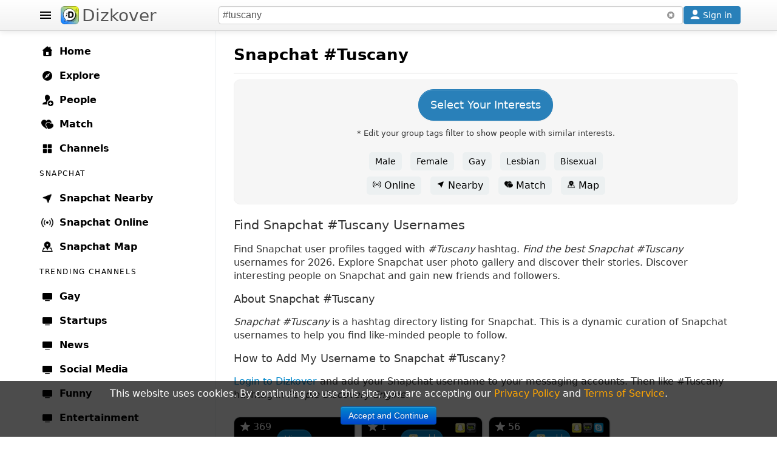

--- FILE ---
content_type: text/html; charset=UTF-8
request_url: https://www.dizkover.com/snapchat/tuscany
body_size: 19680
content:
<!DOCTYPE html>
<html xmlns="http://www.w3.org/1999/xhtml" xml:lang="en" lang="en" itemscope="" itemtype="http://schema.org/WebPage">
<head>
<meta http-equiv="Content-Type" content="text/html; charset=utf-8" />
<link rel="shortcut icon" type="image/x-icon" href="https://img.dizkover.com/images/favicon.1119.ico" />
<link rel="apple-touch-icon" sizes="167x167" href="https://img.dizkover.com/images/favicon-167x167.1119.png" />
<link rel="apple-touch-icon" sizes="180x180" href="https://img.dizkover.com/images/favicon-180x180.1119.png" />
<meta name="apple-mobile-web-app-title" content="Dizkover">


<meta itemprop="name" content="Snapchat #Tuscany" />
<meta name="description" content="Find the best Snapchat #Tuscany usernames of 2026. Explore millions of Snapchat #Tuscany usernames with photos. Add your Snapchat and get more followers." />
<meta itemprop="description" content="Find the best Snapchat #Tuscany usernames of 2026. Explore millions of Snapchat #Tuscany usernames with photos. Add your Snapchat and get more followers." />
<meta property="fb:app_id" content="144998332352997" />
<meta property="og:url" content="https://www.dizkover.com/snapchat/tuscany" />
<meta property="og:title" content="Snapchat #Tuscany - Dizkover" />
<meta property="og:description" content="Find the best Snapchat #Tuscany usernames of 2026. Explore millions of Snapchat #Tuscany usernames with photos. Add your Snapchat and get more followers." />
<meta property="og:image" content="https://img.dizkover.com/images/logo.png" />
<meta property="twitter:card" content="summary_large_image" />
<meta property="twitter:site" content="@Dizkover" />
<meta property="twitter:title" content="Snapchat #Tuscany - Dizkover" />
<meta property="twitter:description" content="Find the best Snapchat #Tuscany usernames of 2026. Explore millions of Snapchat #Tuscany usernames with photos. Add your Snapchat and get more followers." />
<meta property="twitter:image" content="https://img.dizkover.com/images/logo.png" />
<meta itemprop="url" content="https://www.dizkover.com/snapchat/tuscany" />
<meta itemprop="primaryImageOfPage" content="https://img.dizkover.com/images/logo.png" />
<meta itemprop="thumbnailUrl" content="https://img.dizkover.com/images/logo.png" />
<meta itemprop="image" content="https://img.dizkover.com/images/logo.png" />
<meta itemprop="publisher" content="Dizkover Media, LLC" />
<meta itemprop="dateCreated" content="" />
<meta itemprop="datePublished" content="" />
<meta itemprop="dateModified" content="" />
<meta itemprop="reviewedBy" content="Dizkover Media, LLC" />
<meta itemprop="lastReviewed" content="" />
<meta name="viewport" content="width=device-width, initial-scale=1, maximum-scale=1, user-scalable=0" />
<link rel="canonical" href="https://www.dizkover.com/snapchat/tuscany" />
<link rel="stylesheet" type="text/css" href="https://img.dizkover.com/themes/bootstrap/css/styles.1119.min.css" />
<link rel="stylesheet" type="text/css" href="https://img.dizkover.com/assets/e3ecaab1/css/bootstrap.min.css" />
<link rel="stylesheet" type="text/css" href="https://img.dizkover.com/assets/e3ecaab1/css/bootstrap-responsive.min.css" />
<script type="text/javascript" src="https://img.dizkover.com/assets/1b1dd3f4/jquery.min.js"></script>
<script type="text/javascript" src="https://img.dizkover.com/assets/e3ecaab1/js/bootstrap.min.js"></script>
<title>Snapchat #Tuscany - Dizkover</title>

<script type="application/ld+json">[{"@context":"http://schema.org","@type":"WebSite","name":"Dizkover","description":"Dizkover is an app to discover interesting people to add on all socials like snapchat. Find people who share your interests, share stories, find people nearby, and find a match. Add people on snapchat, kik, and skype.","url":"https://www.dizkover.com","thumbnailUrl":"https://img.dizkover.com/images/dizkover-snapcode.png"},{"@context":"http://schema.org","@type":"Organization","name":"Dizkover Media, LLC","url":"https://www.dizkover.com","sameAs":["https://www.facebook.com/dizkover","https://twitter.com/dizkover","https://www.instagram.com/dizkover","https://www.pinterest.com/dizkover"]}]</script><script>$(document).ready(function(){ jQuery('.tags a.tag').each(function(){if ($(this).text().toLowerCase()=='#tuscany') {$(this).addClass('active')}}); })</script>
	<script>
	$(document).ready(function(){ 
		$('#siteMenu .category .parent a.menu-label[href="' + window.location.pathname + '"]').addClass('active');
		$('#siteMenu .category .parent a.menu-label[href="https://www.dizkover.com' + window.location.pathname + '"]').addClass('active');
		if (window.location.pathname.toLowerCase()=='/match/match') {
			$('#siteMenu .category .parent a.menu-label[href="/match"]').addClass('active');
		}
	});
	</script>
<!-- gad-nothing --!>

</head>

	<body>


<div id="menuSpot">
<div class="container" role="contentinfo" itemscope="" itemtype="http://schema.org/SiteNavigationElement">
<div id="siteMenu" class="categories" style="">
<div id="siteMenuInner" class="category" style="padding-top:15px;">

<span class="parent"><a class="menu-label" itemprop="url" href="/"><span class="menu-icon icon-home"></span> <span itemprop="name">Home</span></a></span>
<span class="parent"><a class="menu-label" itemprop="url" href="/explore"><span class="menu-icon icon-explore"></span> <span itemprop="name">Explore</span></a></span>
<span class="parent"><a class="menu-label" itemprop="url" href="/people"><span class="menu-icon icon-people"></span> <span itemprop="name">People</span></a></span>
<span style="display:none;" class="parent"><a class="menu-label" itemprop="url" href="/map"><span class="menu-icon icon-map"></span> <span itemprop="name">Map</span></a></span>
<span class="parent"><a class="menu-label" itemprop="url" href="/match" data-id="menumembers"><span class="menu-icon icon-match"></span> <span itemprop="name">Match</span></a></span>	
<span class="parent"><a class="menu-label" itemprop="url" href="/channels"><span class="menu-icon icon-channels"></span> <span itemprop="name">Channels</span></a></span>



	<div class="menu-header">
	<span class="menu-header-label"><a href="/snapchat">SNAPCHAT</a></span>
	</div>
	<span class="parent"><a class="menu-label" itemprop="url" href="https://www.dizkover.com/snapchat/nearby"><span class="menu-icon icon-nearby"></span> <span itemprop="name">Snapchat Nearby</span></a></span>
	<span class="parent"><a class="menu-label" itemprop="url" href="https://www.dizkover.com/snapchat/online"><span class="menu-icon icon-online"></span> <span itemprop="name">Snapchat Online</span></a></span>
	<span class="parent"><a class="menu-label" itemprop="url" href="https://www.dizkover.com/map/snapchat"><span class="menu-icon icon-map"></span> <span itemprop="name"> Snapchat Map</span></a></span>
	



	<div class="menu-header">
	<span class="menu-header-label"><span class="text" style="display:inline-block;">Trending Channels</span></span>
	</div>
	<span class="parent"><a class="menu-label" itemprop="url" href="https://www.dizkover.com/gay" data-id="162" data-initfollow="" data-follow="1"><span class="menu-icon icon-channel"></span> <span itemprop="name">Gay</span></a></span> <span class="parent"><a class="menu-label" itemprop="url" href="https://www.dizkover.com/startups" data-id="158" data-initfollow="" data-follow="1"><span class="menu-icon icon-channel"></span> <span itemprop="name">Startups</span></a></span> <span class="parent"><a class="menu-label" itemprop="url" href="https://www.dizkover.com/news" data-id="2" data-initfollow="" data-follow="1"><span class="menu-icon icon-channel"></span> <span itemprop="name">News</span></a></span> <span class="parent"><a class="menu-label" itemprop="url" href="https://www.dizkover.com/social+media" data-id="3" data-initfollow="" data-follow="1"><span class="menu-icon icon-channel"></span> <span itemprop="name">Social Media</span></a></span> <span class="parent"><a class="menu-label" itemprop="url" href="https://www.dizkover.com/funny" data-id="4" data-initfollow="" data-follow="1"><span class="menu-icon icon-channel"></span> <span itemprop="name">Funny</span></a></span> <span class="parent"><a class="menu-label" itemprop="url" href="https://www.dizkover.com/entertainment" data-id="5" data-initfollow="" data-follow="1"><span class="menu-icon icon-channel"></span> <span itemprop="name">Entertainment</span></a></span> <span class="parent"><a class="menu-label" itemprop="url" href="https://www.dizkover.com/sports" data-id="6" data-initfollow="" data-follow="1"><span class="menu-icon icon-channel"></span> <span itemprop="name">Sports</span></a></span> <span class="parent"><a class="menu-label" itemprop="url" href="https://www.dizkover.com/technology" data-id="7" data-initfollow="" data-follow="1"><span class="menu-icon icon-channel"></span> <span itemprop="name">Technology</span></a></span> <span class="parent"><a class="menu-label" itemprop="url" href="https://www.dizkover.com/programming" data-id="9" data-initfollow="" data-follow="1"><span class="menu-icon icon-channel"></span> <span itemprop="name">Programming</span></a></span> <span class="parent"><a class="menu-label" itemprop="url" href="https://www.dizkover.com/gaming" data-id="10" data-initfollow="" data-follow="1"><span class="menu-icon icon-channel"></span> <span itemprop="name">Gaming</span></a></span> 




<div class="menu-line" style="padding-top:40px;"></div>

<span class="parent"><a class="menu-label" href="/snapchat/celebrity-snapcodes"><span class="menu-icon icon-info"></span> Celebrity Snapchat</a></span>
<span class="parent"><a class="menu-label" href="https://www.dizkover.com/blog"><span class="menu-icon icon-info"></span> Blog</a></span>
<span class="parent"><a class="menu-label" href="https://www.dizkover.com/site/help/badges"><span class="menu-icon icon-info"></span> Badges</a></span>
<span class="parent"><a class="menu-label" href="https://www.dizkover.com/site/help/about"><span class="menu-icon icon-info"></span> About</a></span>
<span class="parent"><a class="menu-label" href="https://www.dizkover.com/site/help/faq"><span class="menu-icon icon-info"></span> FAQ</a></span>
<span class="parent"><a class="menu-label" href="https://www.dizkover.com/site/help/privacy"><span class="menu-icon icon-info"></span> Privacy Policy</a></span>
<span class="parent"><a class="menu-label" href="https://www.dizkover.com/site/help/terms"><span class="menu-icon icon-info"></span> Terms of Service</a></span>


<div class="menu-line" style="padding-top:40px;"></div>

<div style="text-align:center;padding:30px 10px 30px 10px;font-size:0.8rem;font-weight:300;width:280px;">
<a class="btn-social btn-social-instagram" href="https://www.instagram.com/dizkover" rel="nofollow"><span></span></a>
<a class="btn-social btn-social-facebook" href="https://www.facebook.com/dizkover" rel="nofollow"><span></span></a>
<a class="btn-social btn-social-twitter" href="https://www.twitter.com/dizkover" rel="nofollow"><span></span></a>
<a class="btn-social btn-social-pinterest" href="https://www.pinterest.com/dizkover" rel="nofollow"><span></span></a>
<br/>
<img src="https://img.dizkover.com/images/dizkover-snapcode.png" style="width:70px;height:70px;margin:10px 0 20px 0;display:inline-block;" alt="dizkover snapcode"/>
<br/>
	<div style="margin:0px 0 20px 0;">
		<span style="display:block;margin:0 0 5px;font-weight:400;font-size:14px;">Download Dizkover app</span>
		<a href="https://apps.apple.com/us/app/dizkover-find-snapchat-usernames/id1406823891?ls=1" style="cursor:pointer;display:inline-block;"><img src="https://img.dizkover.com/images/appstore-black.svg" alt="Download Dizkover: Find Snapchat Usernames on the App Store" style="width:120px;height:40px;" /></a>
		<div style="margin-top:20px;font-size:0.9rem;">
		</div>
	</div>
Copyright &copy; 2026 Dizkover Media, LLC<br/>All rights reserved.
<br/>
Dizkover is not affiliated with Snapchat, Kik, Skype, or any other services platform linked on this website.
</div>


</div>


</div><!-- #siteMenu -->
</div><!-- container -->
</div><!-- #menuSpot -->


<div id="page-load" class="modal-overlay hidden"></div>


<div id="menuBar" class="navbar hideOnEditTiles navbar-fixed-top" style="z-index:1000;">

	<div class="navbar-inner" style="height:40px;padding:5px;">
	<div class="container" style="position:relative;">
	
		<span id="open-menu" class="btn-menu"></span>
	
		<span style="position:absolute;left:40px;"><a href="https://www.dizkover.com" class="brand" title="Dizkover"><img src="https://img.dizkover.com/images/favicon.1119.ico" alt="Dizkover" style="width:30px;height:30px;border-radius:6px;background:#fff;margin:5px 5px;" />Dizkover</a></span>

		<span aria-label="Search" id="mobile-search" class="btn-search" rel="popover" style="position:absolute;right:50px;z-index:99;display:none;padding:7px;"><span class="menu-icon icon-search"></span></span>
		
		<span id="search" style="margin: 5px !important;position: absolute;right:95px;height:30px;">

		<form id="search-form">
		<input style="width: 100%;height: 30px;box-sizing: border-box;" class="main-search" type="text" name="keyword" value="#tuscany" placeholder="Search post, channels, #tags, or users" enterkeyhint="search">
		</form>	
		<span id="btn-search-clear" class="btn btn-link" style="position:absolute;top:0px;right:0px;margin:0px;"><i class="icon-remove-sign" style="opacity:0.5;"></i></span>
		<div class="search-word-group desktop"><div class="search-word-group-inner"></div></div>

		</span>

		<button aria-label="Close" class="btn btn-link btn-search-close icon icon-close" style="position: absolute;right: 0px;margin: 10px 5px;"></button>

		

				<span aria-label="Sign in" id="btnSignin" class="btnSignin btn btn-wire hilite" style="position: absolute;right: 5px;padding: 0px 5px; margin: 5px 0px;display: inline-block;"><span class="menu-icon icon-user icon-invert"></span> <span class="btnSignin-label">Sign in &nbsp;</span> </span>
				
		
	</div><!-- container -->
	</div>

</div>


<div class="top-space" style="height:50px"></div>


	

<div id="page" class="page people">
<div class="container">
<div id="content">
		<div id="FormSpot"></div>		
		
<div class="channelHeader">
<div class="channelHeaderInner">


	




<h1> <a href="/snapchat">Snapchat</a> #Tuscany</h1>
	


</div><!-- channelHeaderInner -->
</div><!-- channelHeader -->	
	



<div style="padding:10px;text-align:center;">
	<div class="ButtonGroups">

		
	<span class="btnDiscoverPeople btn btn-large btn-wire hilite" style="margin:5px 0px;border-radius:25px !important;">Select Your Interests</span>
	<span style="overflow:hidden;display:block;height:42px;">
	<span class="interest tags" style="font-size:0.8rem;font-weight:300;display:block;padding:5px;">
		* Edit your group tags filter to show people with similar interests.	
	</span>
	</span>

		
	<div style="font-size:0.9rem !important;">
	<span class="tags">	
	<a class="tag" href="/snapchat/male">Male</a>
	<a class="tag" href="/snapchat/female">Female</a>
	<a class="tag" href="/snapchat/gay">Gay</a>
	<a class="tag" href="/snapchat/lesbian">Lesbian</a>
	<a class="tag" href="/snapchat/bisexual">Bisexual</a>
	</span>
	</div>

		<div style="padding:0px 0px;">
	<span class="tags">	
	<a class="menu-icon tag" href="/snapchat/online"><span class="icon-online"></span> Online</a>
	<a class="menu-icon tag" href="/snapchat/nearby"><span class="icon-nearby"></span> Nearby</a>
	<a class="menu-icon tag" href="/match"><span class="icon-match"></span> Match</a>
	<a class="menu-icon tag" href="/map/snapchat"><span class="icon-map"></span> Map</a>
	</span>
	</div>

		

	</div>
</div>





	
	<div style="margin:10px;">
	
	<h2>Find  Snapchat  #Tuscany Usernames</h2>

	<p>Find  Snapchat user profiles tagged with <i> #Tuscany</i> hashtag. 
	<i>Find the best Snapchat #Tuscany</i> usernames for 2026. 
	Explore  Snapchat user photo gallery and discover their stories. 
	Discover interesting people on Snapchat and gain new friends and followers.</p>

	
		<h3>About Snapchat #Tuscany</h3>
	<p><i>Snapchat  #Tuscany</i> is a hashtag directory listing for Snapchat. 
	This is a dynamic curation of Snapchat usernames to help you find like-minded people to follow.</p>
	<h3>How to Add My Username to Snapchat #Tuscany?</h3>
	<p><a href="javascript:void(0);" class="btnSignin">Login to Dizkover</a> and add your Snapchat username to your messaging accounts. 
	Then like  #Tuscany hashtag in <i>People Discovery Engine</i>.</p>
		
	</div>

	

	
	
	
	
			

		


	
	

	
<div id="users-container" class="row-fluid">
<div id="users" class="users member">
<div class="frame userDataFrame">
<div class="frame-inner">

<div style="position:relative;">
	<div style="position:relative;text-align:center;">
	<a href="/site/goto/0?url=https%3A%2F%2Ft.adating.link%2F54857%2F7276%2F0%3Fbo%3D2753%2C2754%2C2755%2C2756%26po%3D6456" target="_blank" rel="nofollow" >
		<div class="user-img" style="background-position: center center; background-size: cover; background-image: url(&quot;//www.dizkover.com/upload/extras/sexy-snap-1.jpg&quot;);"></div>
		</a>
	</div>

	<span class="match-score"><span class="icon-star icon-invert"></span> 369</span>

	<span class="match-info">
		<span class="match-line1">@HookupAnne</span>
		<span class="match-line2">Sponsored</span>
	</span>

</div>





<div class="userInfo">
<div class="btnArea" style="text-align:center;">
<a href="/site/goto/0?url=https%3A%2F%2Ft.adating.link%2F54857%2F7276%2F0%3Fbo%3D2753%2C2754%2C2755%2C2756%26po%3D6456" target="_blank" rel="nofollow"><span class="btn btn-follow">View</span></a>
</div>
</div>





</div>
</div>

<div class="frame userDataFrame" data-user_id="29022" data-user_name="chiara990" data-extended="1" data-noface="0" data-ip="1326938262">
<div class="frame-inner">

<span class="socialmedia">
</span>

<div style="position:relative;">
	<div class="user-img popUserModal" data-json="[base64]" data-avatar="https://img.dizkover.com/upload/img/avatar/square/chiara990.1727417377.jpg" style="background: url('https://img.dizkover.com/upload/img/avatar/square/chiara990.1727417377.jpg') center/cover no-repeat;"><span class="socialmedia"><img src="https://img.dizkover.com/images/icon-snapchat-24.png" alt="snapchat"/><img src="https://img.dizkover.com/images/icon-kik-24.png" alt="kik"/></span><span class="match-score"><span class="icon-star icon-invert"></span> 1</span><span class="match-info"><span class="match-line1">chiara990, 26F</span><span class="match-line2">🇮🇹 Ville, Tuscany</span></span></div>
	
	<div style="position:absolute;bottom:5px;left:3px;">
			<span style="text-align:left;padding:0px;height:20px;width:20px;">
																		</span>
	</div>

	
		<span class="match-score"><span class="icon-star icon-invert"></span> 1</span>

</div>


<div class="userInfo"> 

	<div class="btnArea" style="text-align:center;">
						<span class="popUserModal btn btn-follow btn-snapchat"><span class="icon icon-snapchat"></span> add</span>								</div>
	



	
			


				



</div>

</div><!-- frame-inner -->

<span class="flag" style="position:absolute;bottom:5px;right:5px;">
		</span>	

</div><!-- frame -->

<div class="frame userDataFrame" data-user_id="2329" data-user_name="Chiara9_c" data-extended="1" data-noface="0" data-ip="1610377066">
<div class="frame-inner">

<span class="socialmedia">
</span>

<div style="position:relative;">
	<div class="user-img popUserModal" data-json="[base64]" data-avatar="https://img.dizkover.com/upload/img/avatar/square/Chiara9_c.1727417377.jpg" style="background: url('https://img.dizkover.com/upload/img/avatar/square/Chiara9_c.1727417377.jpg') center/cover no-repeat;"><span class="socialmedia"><img src="https://img.dizkover.com/images/icon-snapchat-24.png" alt="snapchat"/><img src="https://img.dizkover.com/images/icon-kik-24.png" alt="kik"/><img src="https://img.dizkover.com/images/icon-skype-24.png" alt="skype"/></span><span class="match-score"><span class="icon-star icon-invert"></span> 56</span><span class="match-info"><span class="match-line1">Chiara9_c, 26F</span><span class="match-line2">🇮🇹 Firenzuola, Tuscany</span></span></div>
	
	<div style="position:absolute;bottom:5px;left:3px;">
			<span style="text-align:left;padding:0px;height:20px;width:20px;">
																		</span>
	</div>

	
		<span class="match-score"><span class="icon-star icon-invert"></span> 56</span>

</div>


<div class="userInfo"> 

	<div class="btnArea" style="text-align:center;">
						<span class="popUserModal btn btn-follow btn-snapchat"><span class="icon icon-snapchat"></span> add</span>								</div>
	



	
			


				



</div>

</div><!-- frame-inner -->

<span class="flag" style="position:absolute;bottom:5px;right:5px;">
		</span>	

</div><!-- frame --></div>
</div>


	<div class="collection" style="background:none;">
	<div class="portlet-title"><h2>RANDOM SNAPCHAT</h2></div>
	<div id="extra-container" class="users member">
	

<div class="frame userDataFrame" data-user_id="180264" data-user_name="bryan007" data-extended="1" data-noface="0" data-ip="1287173793">
<div class="frame-inner">

<span class="socialmedia">
</span>

<div style="position:relative;">
	<div class="user-img popUserModal" data-json="[base64]" data-avatar="https://img.dizkover.com/upload/img/avatar/square/bryan007.1768273357.jpg" style="background: url('https://img.dizkover.com/upload/stories/bryan007.1768273357.jpg') center/cover no-repeat;"><span class="socialmedia"><img src="https://img.dizkover.com/images/icon-snapchat-24.png" alt="snapchat"/></span><span class="match-score"><span class="icon-star icon-invert"></span> 1,121</span><span class="match-info"><span class="match-line1">🔫 Bryan 007, 27M/bi</span><span class="match-line2">🇺🇸 Englishtown, NJ</span></span></div>
	
	<div style="position:absolute;bottom:5px;left:3px;">
			<span style="text-align:left;padding:0px;height:20px;width:20px;">
																		</span>
	</div>

	
		<span class="match-score"><span class="icon-star icon-invert"></span> 1,121</span>

</div>


<div class="userInfo"> 

	<div class="btnArea" style="text-align:center;">
						<span class="popUserModal btn btn-follow btn-snapchat"><span class="icon icon-snapchat"></span> add</span>								</div>
	



	
			


				



</div>

</div><!-- frame-inner -->

<span style="position:absolute;bottom:0px;left:0px;padding:5px;"><a aria-label="Dizkover on the App Store" href="https://apps.apple.com/us/app/dizkover-find-snapchat-usernames/id1406823891?ls=1" target="_blank" rel="nofollow"><span class="icon-ios"></span></a></span>	
<span class="flag" style="position:absolute;bottom:5px;right:5px;">
		</span>	

</div><!-- frame -->

<div class="frame userDataFrame" data-user_id="34605" data-user_name="tyler007" data-extended="1" data-noface="0" data-ip="1287076184">
<div class="frame-inner">

<span class="socialmedia">
</span>

<div style="position:relative;">
	<div class="user-img popUserModal" data-json="[base64]" data-avatar="https://img.dizkover.com/upload/img/avatar/square/tyler007.1727417377.jpg" style="background: url('https://img.dizkover.com/upload/img/avatar/square/tyler007.1727417377.jpg') center/cover no-repeat;"><span class="socialmedia"><img src="https://img.dizkover.com/images/icon-snapchat-24.png" alt="snapchat"/></span><span class="match-score"><span class="icon-star icon-invert"></span> 339</span><span class="match-info"><span class="match-line1">tyler007, 19M</span><span class="match-line2">🇺🇸 San Francisco, CA</span></span></div>
	
	<div style="position:absolute;bottom:5px;left:3px;">
			<span style="text-align:left;padding:0px;height:20px;width:20px;">
																		</span>
	</div>

	
		<span class="match-score"><span class="icon-star icon-invert"></span> 339</span>

</div>


<div class="userInfo"> 

	<div class="btnArea" style="text-align:center;">
						<span class="popUserModal btn btn-follow btn-snapchat"><span class="icon icon-snapchat"></span> add</span>								</div>
	



	
			


				



</div>

</div><!-- frame-inner -->

<span style="position:absolute;bottom:0px;left:0px;padding:5px;"><a aria-label="Dizkover on the App Store" href="https://apps.apple.com/us/app/dizkover-find-snapchat-usernames/id1406823891?ls=1" target="_blank" rel="nofollow"><span class="icon-ios"></span></a></span>	
<span class="flag" style="position:absolute;bottom:5px;right:5px;">
		</span>	

</div><!-- frame -->

<div class="frame userDataFrame" data-user_id="409" data-user_name="JJfad" data-extended="1" data-noface="0" data-ip="1287076184">
<div class="frame-inner">

<span class="socialmedia">
</span>

<div style="position:relative;">
	<div class="user-img popUserModal" data-json="[base64]" data-avatar="https://img.dizkover.com/upload/img/avatar/square/JJfad.1727417377.jpg" style="background: url('https://img.dizkover.com/upload/img/avatar/square/JJfad.1727417377.jpg') center/cover no-repeat;"><span class="socialmedia"><img src="https://img.dizkover.com/images/icon-snapchat-24.png" alt="snapchat"/></span><span class="match-score"><span class="icon-star icon-invert"></span> 6,732</span><span class="match-info"><span class="match-line1">JJ Fad, 32M</span><span class="match-line2">🇺🇸 New Brunswick, NJ</span></span></div>
	
	<div style="position:absolute;bottom:5px;left:3px;">
			<span style="text-align:left;padding:0px;height:20px;width:20px;">
																		</span>
	</div>

	
		<span class="match-score"><span class="icon-star icon-invert"></span> 6,732</span>

</div>


<div class="userInfo"> 

	<div class="btnArea" style="text-align:center;">
						<span class="popUserModal btn btn-follow btn-snapchat"><span class="icon icon-snapchat"></span> add</span>								</div>
	



	
			


				



</div>

</div><!-- frame-inner -->

<span style="position:absolute;bottom:0px;left:0px;padding:5px;"><a aria-label="Dizkover on the App Store" href="https://apps.apple.com/us/app/dizkover-find-snapchat-usernames/id1406823891?ls=1" target="_blank" rel="nofollow"><span class="icon-ios"></span></a></span>	
<span class="flag" style="position:absolute;bottom:5px;right:5px;">
		</span>	

</div><!-- frame -->

<div class="frame userDataFrame" data-user_id="40375" data-user_name="amy21" data-extended="1" data-noface="0" data-ip="1800226850">
<div class="frame-inner">

<span class="socialmedia">
</span>

<div style="position:relative;">
	<div class="user-img popUserModal" data-json="[base64]" data-avatar="https://img.dizkover.com/upload/img/avatar/square/amy21.1727417377.jpg" style="background: url('https://img.dizkover.com/upload/img/avatar/square/amy21.1727417377.jpg') center/cover no-repeat;"><span class="socialmedia"><img src="https://img.dizkover.com/images/icon-snapchat-24.png" alt="snapchat"/></span><span class="match-score"><span class="icon-star icon-invert"></span> 3,887</span><span class="match-info"><span class="match-line1">Amy, 33F/bi</span><span class="match-line2">🇺🇸 New York, NY</span></span></div>
	
	<div style="position:absolute;bottom:5px;left:3px;">
			<span style="text-align:left;padding:0px;height:20px;width:20px;">
																		</span>
	</div>

	
		<span class="match-score"><span class="icon-star icon-invert"></span> 3,887</span>

</div>


<div class="userInfo"> 

	<div class="btnArea" style="text-align:center;">
						<span class="popUserModal btn btn-follow btn-snapchat"><span class="icon icon-snapchat"></span> add</span>								</div>
	



	
			


				



</div>

</div><!-- frame-inner -->

<span style="position:absolute;bottom:0px;left:0px;padding:5px;"><a aria-label="Dizkover on the App Store" href="https://apps.apple.com/us/app/dizkover-find-snapchat-usernames/id1406823891?ls=1" target="_blank" rel="nofollow"><span class="icon-ios"></span></a></span>	
<span class="flag" style="position:absolute;bottom:5px;right:5px;">
		</span>	

</div><!-- frame -->

<div class="frame userDataFrame" data-user_id="181786" data-user_name="amasian" data-extended="1" data-noface="0" data-ip="1287173793">
<div class="frame-inner">

<span class="socialmedia">
</span>

<div style="position:relative;">
	<div class="user-img popUserModal" data-json="[base64]" data-avatar="https://img.dizkover.com/upload/img/avatar/square/amasian.1727417377.jpg" style="background: url('https://img.dizkover.com/upload/img/avatar/square/amasian.1727417377.jpg') center/cover no-repeat;"><span class="socialmedia"><img src="https://img.dizkover.com/images/icon-snapchat-24.png" alt="snapchat"/></span><span class="match-score"><span class="icon-star icon-invert"></span> 3,873</span><span class="match-info"><span class="match-line1">aMAsian, 29F</span><span class="match-line2">🇺🇸 Miami, Florida</span></span></div>
	
	<div style="position:absolute;bottom:5px;left:3px;">
			<span style="text-align:left;padding:0px;height:20px;width:20px;">
																		</span>
	</div>

	
		<span class="match-score"><span class="icon-star icon-invert"></span> 3,873</span>

</div>


<div class="userInfo"> 

	<div class="btnArea" style="text-align:center;">
						<span class="popUserModal btn btn-follow btn-snapchat"><span class="icon icon-snapchat"></span> add</span>								</div>
	



	
			


				



</div>

</div><!-- frame-inner -->

<span style="position:absolute;bottom:0px;left:0px;padding:5px;"><a aria-label="Dizkover on the App Store" href="https://apps.apple.com/us/app/dizkover-find-snapchat-usernames/id1406823891?ls=1" target="_blank" rel="nofollow"><span class="icon-ios"></span></a></span>	
<span class="flag" style="position:absolute;bottom:5px;right:5px;">
		</span>	

</div><!-- frame -->

<div class="frame userDataFrame" data-user_id="70823" data-user_name="Kevi_Kev" data-extended="1" data-noface="0" data-ip="1113031779">
<div class="frame-inner">

<span class="socialmedia">
</span>

<div style="position:relative;">
	<div class="user-img popUserModal" data-json="[base64]" data-avatar="https://img.dizkover.com/upload/img/avatar/square/Kevi_Kev.1727417377.jpg" style="background: url('https://img.dizkover.com/upload/img/avatar/square/Kevi_Kev.1727417377.jpg') center/cover no-repeat;"><span class="socialmedia"><img src="https://img.dizkover.com/images/icon-snapchat-24.png" alt="snapchat"/><img src="https://img.dizkover.com/images/icon-kik-24.png" alt="kik"/></span><span class="match-score"><span class="icon-star icon-invert"></span> 280</span><span class="match-info"><span class="match-line1">Kevin K, 36M</span><span class="match-line2">🇺🇸 Charlotte, North Carolina</span></span></div>
	
	<div style="position:absolute;bottom:5px;left:3px;">
			<span style="text-align:left;padding:0px;height:20px;width:20px;">
																		</span>
	</div>

	
		<span class="match-score"><span class="icon-star icon-invert"></span> 280</span>

</div>


<div class="userInfo"> 

	<div class="btnArea" style="text-align:center;">
						<span class="popUserModal btn btn-follow btn-snapchat"><span class="icon icon-snapchat"></span> add</span>								</div>
	



	
			


				



</div>

</div><!-- frame-inner -->

<span class="flag" style="position:absolute;bottom:5px;right:5px;">
		</span>	

</div><!-- frame -->

<div class="frame userDataFrame" data-user_id="188802" data-user_name="LorenSnap" data-extended="1" data-noface="0" data-ip="1800258682">
<div class="frame-inner">

<span class="socialmedia">
</span>

<div style="position:relative;">
	<div class="user-img popUserModal" data-json="[base64]" data-avatar="https://img.dizkover.com/upload/img/avatar/square/LorenSnap.1727417377.jpg" style="background: url('https://img.dizkover.com/upload/img/avatar/square/LorenSnap.1727417377.jpg') center/cover no-repeat;"><span class="socialmedia"><img src="https://img.dizkover.com/images/icon-snapchat-24.png" alt="snapchat"/><img src="https://img.dizkover.com/images/icon-kik-24.png" alt="kik"/></span><span class="match-score"><span class="icon-star icon-invert"></span> 252</span><span class="match-info"><span class="match-line1">Loren Snaps, 30F</span><span class="match-line2">🇺🇸 Englishtown, NJ</span></span></div>
	
	<div style="position:absolute;bottom:5px;left:3px;">
			<span style="text-align:left;padding:0px;height:20px;width:20px;">
																		</span>
	</div>

	
		<span class="match-score"><span class="icon-star icon-invert"></span> 252</span>

</div>


<div class="userInfo"> 

	<div class="btnArea" style="text-align:center;">
						<span class="popUserModal btn btn-follow btn-snapchat"><span class="icon icon-snapchat"></span> add</span>								</div>
	



	
			


				



</div>

</div><!-- frame-inner -->

<span style="position:absolute;bottom:0px;left:0px;padding:5px;"><a aria-label="Dizkover on the App Store" href="https://apps.apple.com/us/app/dizkover-find-snapchat-usernames/id1406823891?ls=1" target="_blank" rel="nofollow"><span class="icon-ios"></span></a></span>	
<span class="flag" style="position:absolute;bottom:5px;right:5px;">
		</span>	

</div><!-- frame -->

<div class="frame userDataFrame" data-user_id="3372" data-user_name="Danzinga" data-extended="1" data-noface="0" data-ip="1323565181">
<div class="frame-inner">

<span class="socialmedia">
</span>

<div style="position:relative;">
	<div class="user-img popUserModal" data-json="[base64]" data-avatar="https://img.dizkover.com/upload/img/avatar/square/Danzinga.1727417377.jpg" style="background: url('https://img.dizkover.com/upload/img/avatar/square/Danzinga.1727417377.jpg') center/cover no-repeat;"><span class="socialmedia"><img src="https://img.dizkover.com/images/icon-snapchat-24.png" alt="snapchat"/></span><span class="match-score"><span class="icon-star icon-invert"></span> 120</span><span class="match-info"><span class="match-line1">Dan, 34M</span><span class="match-line2">🇪🇸 Barcelona, Barcelona</span></span></div>
	
	<div style="position:absolute;bottom:5px;left:3px;">
			<span style="text-align:left;padding:0px;height:20px;width:20px;">
																		</span>
	</div>

	
		<span class="match-score"><span class="icon-star icon-invert"></span> 120</span>

</div>


<div class="userInfo"> 

	<div class="btnArea" style="text-align:center;">
						<span class="popUserModal btn btn-follow btn-snapchat"><span class="icon icon-snapchat"></span> add</span>								</div>
	



	
			


				



</div>

</div><!-- frame-inner -->

<span style="position:absolute;bottom:0px;left:0px;padding:5px;"><a aria-label="Dizkover on the App Store" href="https://apps.apple.com/us/app/dizkover-find-snapchat-usernames/id1406823891?ls=1" target="_blank" rel="nofollow"><span class="icon-ios"></span></a></span>	
<span class="flag" style="position:absolute;bottom:5px;right:5px;">
		</span>	

</div><!-- frame -->	</div>
	</div>
	
	
<div style="text-align:center;">

		
</div>





			<div class="moreAbout" style="padding-top:0px;">
				<h4>More about Snapchat  #Tuscany:</h4>
		<p>The  #Tuscany hashtag is a topic or interest by Snapchat users. 
		Users who liked  #Tuscany hashtag in People Discovery Engine will be listed in this page. 
		If you don't want to appear in Snapchat  #Tuscany, remove the hashtag in your People Discovery Engine settings. 
		In Twitter, hashtag is a word or phrase used to identify messages on specific topic. 
		Here at Dizkover, hashtag is used to group people in specific topic to help users discover like-minded people.</p>
		</div>
		

		



	<div class="row-fluid" style="font-size:1rem;line-height:1.6rem;font-weight:300;padding:10px;box-sizing: border-box;">
	<div class="span4 link-list" id="people_tags_trending">
<div class="portlet-decoration">
<div class="portlet-title">Trending Snapchat Hashtags:</div>
</div>
<div class="portlet-content">
<ul>
<li><a href="https://www.dizkover.com/snapchat/freaks">Snapchat #Freaks</a></li><li><a href="https://www.dizkover.com/snapchat/hookup">Snapchat #Hookup</a></li><li><a href="https://www.dizkover.com/snapchat/singles">Snapchat #Singles</a></li><li><a href="https://www.dizkover.com/snapchat/trade">Snapchat #Trade</a></li><li><a href="https://www.dizkover.com/snapchat/casualencounter">Snapchat #CasualEncounter</a></li><li><a href="https://www.dizkover.com/snapchat/gaming">Snapchat #Gaming</a></li><li><a href="https://www.dizkover.com/snapchat/420">Snapchat #420</a></li><li><a href="https://www.dizkover.com/snapchat/fitness">Snapchat #Fitness</a></li><li><a href="https://www.dizkover.com/snapchat/music">Snapchat #Music</a></li><li><a href="https://www.dizkover.com/snapchat/relationships">Snapchat #Relationships</a></li></ul></div>
</div><div class="span4 link-list" id="people_tags_latest">
<div class="portlet-decoration">
<div class="portlet-title">Latest Snapchat Hashtags:</div>
</div>
<div class="portlet-content">
<ul>
<li><a href="https://www.dizkover.com/snapchat/guncontrol">Snapchat #GunControl</a></li><li><a href="https://www.dizkover.com/snapchat/latinmusic">Snapchat #LatinMusic</a></li><li><a href="https://www.dizkover.com/snapchat/bachata">Snapchat #Bachata</a></li><li><a href="https://www.dizkover.com/snapchat/salsa">Snapchat #Salsa</a></li><li><a href="https://www.dizkover.com/snapchat/flamenco">Snapchat #Flamenco</a></li><li><a href="https://www.dizkover.com/snapchat/bollywood">Snapchat #Bollywood</a></li><li><a href="https://www.dizkover.com/snapchat/canoeing">Snapchat #Canoeing</a></li><li><a href="https://www.dizkover.com/snapchat/tabletennis">Snapchat #TableTennis</a></li><li><a href="https://www.dizkover.com/snapchat/triathlon">Snapchat #Triathlon</a></li><li><a href="https://www.dizkover.com/snapchat/rockclimbing">Snapchat #RockClimbing</a></li></ul></div>
</div><div class="span4 link-list" id="people_tags_random">
<div class="portlet-decoration">
<div class="portlet-title">Random Snapchat Hashtags:</div>
</div>
<div class="portlet-content">
<ul>
<li><a href="https://www.dizkover.com/snapchat/height">Snapchat #height</a></li><li><a href="https://www.dizkover.com/snapchat/bodyhair">Snapchat #bodyhair</a></li><li><a href="https://www.dizkover.com/snapchat/ikast">Snapchat #Ikast</a></li><li><a href="https://www.dizkover.com/snapchat/bonnie">Snapchat #Bonnie</a></li><li><a href="https://www.dizkover.com/snapchat/down">Snapchat #Down</a></li><li><a href="https://www.dizkover.com/snapchat/jolon">Snapchat #Jolon</a></li><li><a href="https://www.dizkover.com/snapchat/wallows">Snapchat #wallows</a></li><li><a href="https://www.dizkover.com/snapchat/arita">Snapchat #Arita</a></li><li><a href="https://www.dizkover.com/snapchat/sanluis">Snapchat #SanLuis</a></li><li><a href="https://www.dizkover.com/snapchat/onlycleanchat">Snapchat #OnlyCleanChat</a></li></ul></div>
</div>	</div>
	

	




	
<script type="text/javascript">
function getGeolocation(position) {
	console.log('position:'+position);
	var lat = position.coords.latitude;
	var lon = position.coords.longitude;

	jQuery.ajax({
        url:'/ajax/updategeolocation',
        type:'post',dataType:'json',
		data:{lat:lat,lon:lon},
		timeout:10000,
		beforeSend:function(){ $('.btnGetLocation').text('wait...');},
		success:function(o) {
			console.log('0='+o)
   			if (o.out==0) {
   	 			location.reload();
   			} else {
   				$(".errorMessage").html("Error getting location.");
   				$(".btnGetLocation").text("Try Again...");
   			}
        },
       	error:function(x, t, m) {
        	if (t==="timeout") {
   				$(".errorMessage").html("Timeout");
            } else {
   				$(".errorMessage").html("HTTP ERROR: "+x.status);
            }
			$(".btnGetLocation").text("Try Again...");
        }
    });    
}

function errorHandler(error) {
  	switch(error.code) {
    	case error.PERMISSION_DENIED:
        	$(".errorMessage").html("<p>LOCATION UNKNOWN</p>\
                	<p>Go to your browser settings and allow Dizkover.com to access your location then try again.</p>\
                	Instruction to reset location service:\
                	<ul style=\"text-align:left;\">\
                	<li>Safari Browser: Go to Settings > General > Reset > Reset Location & Privacy.</li>\
                	<li>Chrome Browser: Go to Preference > Content Settings > Location > Manage Exceptions > Remove block on Dizkover.com then reload this page.</li>\
                	</ul>\
                	");
      		break;
    	case error.POSITION_UNAVAILABLE:
    	 	$(".errorMessage").html("<p>LOCATION UNAVAILABLE</p>");
      		break;
    	case error.TIMEOUT:
    	 	$(".errorMessage").html("<p>REQUEST TIMEOUT</p>");
      		break;
    	case error.UNKNOWN_ERROR:
    	 	$(".errorMessage").html("<p>UNKNOWN ERROR</p>");
      		break;
     	default:
         	break;
    }
	$(".btnGetLocation").text("Try Again");
}

jQuery('body').on('click','.btnGetLocation', function(){
	if (navigator.geolocation) {
		$(this).text("Loading...");
		navigator.geolocation.getCurrentPosition(getGeolocation,errorHandler,{maximumAge:60000, timeout:10000, enableHighAccuracy:true});
	} else {
	 	$(".errorMessage").html("<p>BROWSER NOT SUPPORTED</p>");
	}
});

</script>
	</div>
</div>
</div><!-- page -->


<script>
jQuery('body').on('click','.loadData',function(){
	var data 				= JSON.parse($(this).attr('data-json'));
	$container				= $('#'+data.container);
	controller 				= data.controller;
	search_keyword = '';
			searchby 				= 'tag';
		search_keyword			= 'tuscany';
			social 					= data.social;
	action 					= data.action;
	mason_container_name 	= data.masonid;
	mason_container_class 	= data.masonclass;
	showSignin				= 1;

	btnLoadMoreName = 'btnLoadMore_'+Math.random().toString(36).slice(2);
	btnLoadMoreId = '#'+btnLoadMoreName;
	$(btnLoadMoreId+":not(.btnSignin):not(.try-again):not(.disabled):not(.page-loading)").live("click", function(e){ 
		loadQueue();
	});
	

	$container.empty();
	$container.html('<div id="'+mason_container_name+'" class="'+mason_container_class+'"/><div style="margin:5px;text-align:center;"><button id="'+btnLoadMoreName+'" class="btnLoadMore"></button></div>');
	$mason_container = $('#'+mason_container_name);
	
	/*set active search tab*/
	$(this).closest('ul').find('li').removeClass('active');
	$(this).closest('li').addClass('active');
			
	loadData();
});

//$('.loadData:first').trigger('click');
</script>








<!-- SEARCH BAR -->
<div id="search-header" class="nav-tab-wrapper" style="display:none;">
<div class="container" style="height:40px;overflow:hidden;">
	<ul id="search-tabs" class="mainNav nav nav-tabs">
	<li class="btnSearchClose">&#x2715;</li>
	<li class="tab " data-json='{"controller":"posts","action":"trending","container":"search-container","masonid":"search-items","masonclass":"items"}' data-label="Search posts..."><span class="tab-inner"><span class="tab-icon section-icon star"></span><span class="tab-label">Top</span></span></li>	
	<li class="tab " data-json='{"controller":"posts","action":"new","container":"search-container","masonid":"search-items","masonclass":"items"}' data-label="Search posts..."><span class="tab-inner"><span class="tab-icon section-icon latest"></span><span class="tab-label">Latest</span></span></li>		
	<li class="tab " data-json='{"controller":"channels","action":"trending","container":"search-container","masonid":"search-channels","masonclass":"channels"}' data-label="Search channels..."><span class="tab-inner"><span class="tab-icon section-icon channel-icon"></span><span class="tab-label">Channels</span></span></li>
	<li class="tab " data-json='{"controller":"users","action":"active","container":"search-container","masonid":"search-member","masonclass":"member"}' data-label="Search people..."><span class="tab-inner"><span class="tab-icon section-icon people"></span><span class="tab-label">People</span></span></li>
	</ul>
</div>
</div>
<div id="search-container" class="container" style="padding-top:40px;padding-bottom:50px;display:none;"></div>



	<script type="text/javascript">
	jQuery("body").on("click",".alertClose",function(){ 
		$(".siteMessage").remove();
		$("#page").css({"opacity":"1"});
	});
	jQuery(function($) {
		$(".item-tooltip").tooltip();
		$(".user-tooltip").tooltip();
			jQuery(document).mouseup(function(e){ 
			    var popocontainer = jQuery(".popover");
			    if (popocontainer.has(e.target).length === 0){
			        jQuery(".popover").toggleClass("in").remove();
			    }
			});
			
			
			$(".pop-user-info").popover({
				title: null,
			  	trigger: "manual",
			  	animate: false,
			  	html: true,
			  	placement: "top",
			}).click(function(e) {
				e.preventDefault();
			}).mouseenter(function(e) {
				$(".pop-user-info").not(this).popover("hide"); //all but this
				$(this).popover("show");
				checkFollowingPeople();
			});	
	
		$(".external-link").popover({
			  	trigger: "manual",
			  	animate: false,
			  	html: true,
			  	placement: "top",
			}).click(function(e) {
				$(this).popover("show");
			});	
					
	});
	</script>
	
<script>
$("#share-button").html("" +
		"<a href=\"#\""+
		"onclick=\""+
		"    window.open("+
		"      'https://www.facebook.com/sharer/sharer.php?u='+encodeURIComponent(location.href), "+
		"      'facebook-share-dialog', "+
		"      'width=626,height=436'); "+
		"    return false;\">"+
		"  <span class=\"btn-share bkgd-facebook\"><i class=\"iconfacebook\"></i> Share</span>"+
		"</a>"+
		"<a href=\"https://plus.google.com/share?url="+encodeURIComponent(location.href)+"\" "+
		"	onclick=\"javascript:window.open(this.href,'', 'menubar=no,toolbar=no,resizable=yes,scrollbars=yes,height=436,width=600');return false;\">"+
		"<span class=\"btn-share bkgd-gplus\"><i class=\"icongplus\"></i> Share</span></a>"+
		"<a href=\"https://twitter.com/intent/tweet?url="+encodeURIComponent(location.href)+"&text="+encodeURIComponent($(document).attr('title'))+"\" "+
		"   onclick=\"javascript:window.open(this.href,'', 'menubar=no,toolbar=no,resizable=yes,scrollbars=yes,height=436,width=600');return false;\">"+
		"<span class=\"btn-share bkgd-twitter\"><i class=\"icontwitter\"></i> Tweet</span></a>"+
		"");
</script>







<!-- User -->
<div id="userdata" data-user_id="" data-isguest="1" data-hasextended="0"></div>

<!-- Generic Alert Modal -->
<div id="alertModal" class="modal hide" style="z-index:3000;">
<div class="modal-header"><a class="close" data-dismiss="modal">&times;</a>
<div id="alertTitle" style="font-weight:600;font-size:16px;padding:4px 0px;">Alert!</div>
</div>
<div id="alertMessage" class="modal-body"></div>
<div class="modal-footer"><a data-dismiss="modal" class="btn" href="#">Close</a></div>
</div>
<!-- Other Modal Type e.g. item tags -->
<div id="alertPopup" class="modal hide" style="z-index:3000;"></div>
<div id="userModal" class="modal hide" style="z-index:3000;"></div>

<!-- CHAT -->


<!-- Check for alerts -->
<!-- End Check for hash -->


<div style="text-align:center;position: fixed;left: 0;right: 0;bottom: 0;z-index: 1000;padding: 10px;padding-bottom:20px;background: rgba(0,0,0,0.7);color: #fff;font-weight:500;">
	This website uses cookies. By continuing to use this site, you are accepting our <a style="color:orange;" href="https://www.dizkover.com/site/help/privacy">Privacy Policy</a> and <a style="color:orange;" href="https://www.dizkover.com/site/help/terms">Terms of Service</a>.
	<br/><button class="btn btn-primary btnAgreeToTerms" style="margin-top:10px;">Accept and Continue</button>
</div>




<script>
      function logElementEvent(eventName, element) {
		if (window.location.href.indexOf("//www.") < 0) {
			const str = (new Date()).toISOString().slice(0, 19).replace(/-/g, "/").replace("T", " ")+": ";
			console.log(str, eventName, element.getAttribute("data-src") + ' ' + element.getAttribute("data-bg"));
		}
      }

      var callback_enter = function (element) {
        logElementEvent("🔑 ENTERED", element);
      };
      var callback_exit = function (element) {
        logElementEvent("🚪 EXITED", element);
      };
      var callback_loading = function (element) {
        logElementEvent("⌚ LOADING", element);
      };
      var callback_loaded = function (element) {
        logElementEvent("👍 LOADED", element);
      };
      var callback_error = function (element) {
        logElementEvent("💀 ERROR", element);
        element.src =
          "https://via.placeholder.com/440x560/?text=Error+Loading";
      };
      var callback_finish = function () {
        logElementEvent("✅ FINISHED", document.documentElement);
      };
      var callback_cancel = function (element) {
        logElementEvent("❌ CANCEL", element);
      };

      window.lazyLoadOptions = {
        threshold: 0,
        // Assign the callbacks defined above
        callback_enter: callback_enter,
        callback_exit: callback_exit,
        callback_cancel: callback_cancel,
        callback_loading: callback_loading,
        callback_loaded: callback_loaded,
        callback_error: callback_error,
        callback_finish: callback_finish
      };
      window.addEventListener(
        "LazyLoad::Initialized",
        function (e) {
			if (window.location.href.indexOf("//www.") < 0) {
          		console.log(e.detail.instance);
			}
        },
        false
      );
</script>
<script async src="https://img.dizkover.com/js/lazyload.min.js"></script>



<script src=https://img.dizkover.com/js/imagesloaded.pkgd.min.js></script><script src="https://img.dizkover.com/js/search.1119.min.js"></script>

<script>
following_channels = [];
following_people = [];
follow_request = [];
item_likes = [];

checkItemLikes();

//this hs function is defined in my_connections.php
$('#UserContacts li a:first').trigger('click');

</script>



<script>
$(document).ready(function () {
	$('body').on('click', '.closeBanner', function(){ $('.fullBanner').remove(); });

	/*used by search*/
	/*cat_name = '';*/

	$("#open-menu").on("click", function(e) { 
		if ($("#siteMenu").css("z-index") == "-1") {
			$("#siteMenu").css({"z-index":"1000"});
			$("#siteMenuInner").addClass("slideOpen");
			$("#siteMenuInner").removeClass("slideClose");
			if ($("body").width() > 1024) {
				$("#content").removeClass("menuHidden");
				$("#content").addClass("menuVisible");
			}
			setTimeout( function(){ $("#siteMenu").css({"overflow":"auto"}); }, 500);
		} else {
			if ($("#siteMenu").not(":visible")) {
				$("#siteMenu").show();
			}
			$("#siteMenuInner").removeClass("slideOpen");
			$("#siteMenu").css({"overflow":"initial"});
			$("#siteMenuInner").addClass("slideClose");
			setTimeout( function(){ $("#siteMenu").css({"z-index":"-1"});}, 500);
			if ($("body").width() > 1024) {
				$("#content").removeClass("menuVisible");
				$("#content").addClass("menuHidden");
			}
		}
	}); 

	jQuery('body').on('change','#register-form input, #login-form input, #changeusername-form input', function(){
		var field = $(this).attr('id');
		$('#'+field+'_em_').empty();
	});
});
</script>






<script type="text/javascript">
/*<![CDATA[*/
jQuery(function($) {
jQuery('body').tooltip({'selector':'a[rel=tooltip]'});
jQuery('body').popover({'selector':'a[rel=popover]'});
});
/*]]>*/
</script>
</body>
</html>